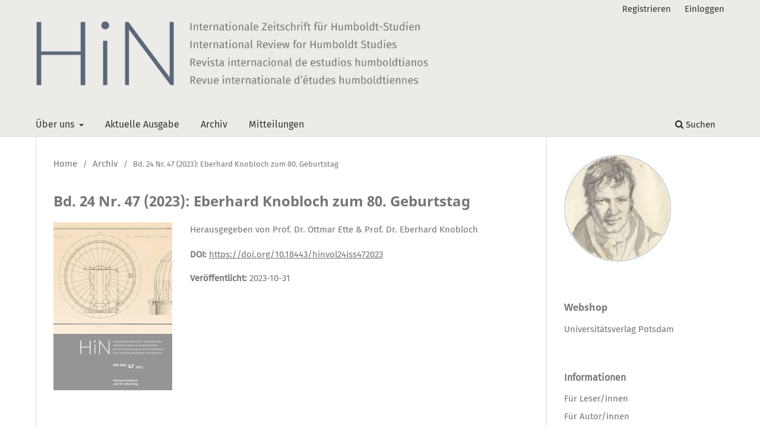

--- FILE ---
content_type: text/html; charset=utf-8
request_url: https://www.hin-online.de/index.php/hin/issue/view/48
body_size: 4884
content:
<!DOCTYPE html>
<html lang="de-DE" xml:lang="de-DE">
<head>
	<meta charset="utf-8">
	<meta name="viewport" content="width=device-width, initial-scale=1.0">
	<title>
		Bd. 24 Nr. 47 (2023): Eberhard Knobloch zum 80. Geburtstag
							| HiN - Alexander von Humboldt im Netz. Internationale Zeitschrift für Humboldt-Studien
			</title>

	
<meta name="generator" content="Open Journal Systems 3.3.0.15">
<link rel="alternate" type="application/atom+xml" href="https://www.hin-online.de/index.php/hin/gateway/plugin/WebFeedGatewayPlugin/atom">
<link rel="alternate" type="application/rdf+xml" href="https://www.hin-online.de/index.php/hin/gateway/plugin/WebFeedGatewayPlugin/rss">
<link rel="alternate" type="application/rss+xml" href="https://www.hin-online.de/index.php/hin/gateway/plugin/WebFeedGatewayPlugin/rss2">
	<link rel="stylesheet" href="https://www.hin-online.de/index.php/hin/$$$call$$$/page/page/css?name=stylesheet" type="text/css" /><link rel="stylesheet" href="https://www.hin-online.de/index.php/hin/$$$call$$$/page/page/css?name=font" type="text/css" /><link rel="stylesheet" href="https://www.hin-online.de/lib/pkp/styles/fontawesome/fontawesome.css?v=3.3.0.15" type="text/css" /><link rel="stylesheet" href="https://www.hin-online.de/public/journals/1/styleSheet.css?d=" type="text/css" />
</head>
<body class="pkp_page_issue pkp_op_view has_site_logo" dir="ltr">

	<div class="pkp_structure_page">

				<header class="pkp_structure_head" id="headerNavigationContainer" role="banner">
						
 <nav class="cmp_skip_to_content" aria-label="Springe zu Inhalt-Links">
	<a href="#pkp_content_main">Zum Inhalt springen</a>
	<a href="#siteNav">Zur Hauptnavigation springen</a>
		<a href="#pkp_content_footer">Zur Fußzeile springen</a>
</nav>

			<div class="pkp_head_wrapper">

				<div class="pkp_site_name_wrapper">
					<button class="pkp_site_nav_toggle">
						<span>Open Menu</span>
					</button>
										<div class="pkp_site_name">
																<a href="						https://www.hin-online.de/index.php/hin/index
					" class="is_img">
							<img src="https://www.hin-online.de/public/journals/1/pageHeaderLogoImage_de_DE.png" width="1766" height="294"  />
						</a>
										</div>
				</div>

				
				<nav class="pkp_site_nav_menu" aria-label="Website-Navigation">
					<a id="siteNav"></a>
					<div class="pkp_navigation_primary_row">
						<div class="pkp_navigation_primary_wrapper">
																				<ul id="navigationPrimary" class="pkp_navigation_primary pkp_nav_list">
								<li class="">
				<a href="https://www.hin-online.de/index.php/hin/about">
					Über uns
				</a>
									<ul>
																					<li class="">
									<a href="https://www.hin-online.de/index.php/hin/about/editorialTeam">
										Redaktion
									</a>
								</li>
																												<li class="">
									<a href="https://www.hin-online.de/index.php/hin/about/contact">
										Kontakt
									</a>
								</li>
																												<li class="">
									<a href="https://www.hin-online.de/index.php/hin/focus">
										Konzept
									</a>
								</li>
																												<li class="">
									<a href="https://www.hin-online.de/index.php/hin/peer-review">
										Peer-Review-Vorgang
									</a>
								</li>
																												<li class="">
									<a href="https://www.hin-online.de/index.php/hin/frequency">
										Erscheinungsfrequenz
									</a>
								</li>
																												<li class="">
									<a href="https://www.hin-online.de/index.php/hin/policy">
										Open-Access-Richtlinie
									</a>
								</li>
																												<li class="">
									<a href="https://www.hin-online.de/index.php/hin/imprint">
										Impressum
									</a>
								</li>
																												<li class="">
									<a href="https://www.hin-online.de/index.php/hin/editorial_board_advisory_board">
										Editorial Board/ Advisory Board
									</a>
								</li>
																												<li class="">
									<a href="https://www.hin-online.de/index.php/hin/archiving_policy">
										Archivierung der Zeitschrift
									</a>
								</li>
																												<li class="">
									<a href="https://www.hin-online.de/index.php/hin/sponsors">
										Sponsors
									</a>
								</li>
																												<li class="">
									<a href="https://www.hin-online.de/index.php/hin/support">
										Beiträger/innen
									</a>
								</li>
																												<li class="">
									<a href="https://www.hin-online.de/index.php/hin/history">
										Zeitschriften-Geschichte
									</a>
								</li>
																												<li class="">
									<a href="https://www.hin-online.de/index.php/hin/about/submissions">
										Beitragseinreichung
									</a>
								</li>
																												<li class="">
									<a href="https://www.hin-online.de/index.php/hin/privacy_statement">
										Datenschutzerklärung
									</a>
								</li>
																		</ul>
							</li>
								<li class="">
				<a href="https://www.hin-online.de/index.php/hin/issue/current">
					Aktuelle Ausgabe
				</a>
							</li>
								<li class="">
				<a href="https://www.hin-online.de/index.php/hin/issue/archive">
					Archiv
				</a>
							</li>
								<li class="">
				<a href="https://www.hin-online.de/index.php/hin/announcement">
					Mitteilungen
				</a>
							</li>
			</ul>

				

																						<div class="pkp_navigation_search_wrapper">
									<a href="https://www.hin-online.de/index.php/hin/search" class="pkp_search pkp_search_desktop">
										<span class="fa fa-search" aria-hidden="true"></span>
										Suchen
									</a>
								</div>
													</div>
					</div>
					<div class="pkp_navigation_user_wrapper" id="navigationUserWrapper">
							<ul id="navigationUser" class="pkp_navigation_user pkp_nav_list">
								<li class="profile">
				<a href="https://www.hin-online.de/index.php/hin/user/register">
					Registrieren
				</a>
							</li>
								<li class="profile">
				<a href="https://www.hin-online.de/index.php/hin/login">
					Einloggen
				</a>
							</li>
										</ul>

					</div>
				</nav>
			</div><!-- .pkp_head_wrapper -->
		</header><!-- .pkp_structure_head -->

						<div class="pkp_structure_content has_sidebar">
			<div class="pkp_structure_main" role="main">
				<a id="pkp_content_main"></a>

<div class="page page_issue">

				<nav class="cmp_breadcrumbs" role="navigation" aria-label="Sie sind hier:">
	<ol>
		<li>
			<a href="https://www.hin-online.de/index.php/hin/index">
				Home
			</a>
			<span class="separator">/</span>
		</li>
		<li>
			<a href="https://www.hin-online.de/index.php/hin/issue/archive">
				Archiv
			</a>
			<span class="separator">/</span>
		</li>
		<li class="current" aria-current="page">
			<span aria-current="page">
									Bd. 24 Nr. 47 (2023): Eberhard Knobloch zum 80. Geburtstag
							</span>
		</li>
	</ol>
</nav>
		<h1>
			Bd. 24 Nr. 47 (2023): Eberhard Knobloch zum 80. Geburtstag
		</h1>
			<div class="obj_issue_toc">

		
		<div class="heading">

									<a class="cover" href="https://www.hin-online.de/index.php/hin/issue/view/48">
								<img src="https://www.hin-online.de/public/journals/1/cover_issue_48_de_DE.jpg" alt="					Ansehen Bd. 24 Nr. 47 (2023): Eberhard Knobloch zum 80. Geburtstag
				">
			</a>
		
							<div class="description">
				<p>Herausgegeben von Prof. Dr. Ottmar Ette &amp; Prof. Dr. Eberhard Knobloch</p>
			</div>
		
																		<div class="pub_id doi">
					<span class="type">
						DOI:
					</span>
					<span class="id">
													<a href="https://doi.org/10.18443/hinvol24iss472023">
								https://doi.org/10.18443/hinvol24iss472023
							</a>
											</span>
				</div>
					
							<div class="published">
				<span class="label">
					Veröffentlicht:
				</span>
				<span class="value">
					2023-10-31
				</span>
			</div>
			</div>

				<div class="galleys">
			<h2 id="issueTocGalleyLabel">
				Komplette Ausgabe
			</h2>
			<ul class="galleys_links">
									<li>
						
	
			

<a class="obj_galley_link pdf" href="https://www.hin-online.de/index.php/hin/issue/view/48/25" aria-labelledby=issueTocGalleyLabel>

		
	PDF

	</a>
					</li>
							</ul>
		</div>
	
		<div class="sections">
			<div class="section">
									<h2>
					Von Humboldts Hand
				</h2>
						<ul class="cmp_article_list articles">
									<li>
						
	
<div class="obj_article_summary">
			<div class="cover">
			<a href="https://www.hin-online.de/index.php/hin/article/view/358" class="file">
								<img
					src="https://www.hin-online.de/public/journals/1/submission_358_514_coverImage_de_DE.png"
					alt=""
				>
			</a>
		</div>
	
	<h3 class="title">
		<a id="article-358" href="https://www.hin-online.de/index.php/hin/article/view/358">
			Alexander von Humboldts unbekannter Briefwechsel  mit Ludwig August von Buch
					</a>
	</h3>

				<div class="meta">
				<div class="authors">
			Eberhard Knobloch
		</div>
		
							<div class="pages">
				5-13
			</div>
		
		
	</div>
	
			<ul class="galleys_links">
																									<li>
																										
	
							

<a class="obj_galley_link pdf" href="https://www.hin-online.de/index.php/hin/article/view/358/720" aria-labelledby=article-358>

		
	PDF

	</a>
				</li>
																									<li>
																										
	
							

<a class="obj_galley_link file" href="https://www.hin-online.de/index.php/hin/article/view/358/721" aria-labelledby=article-358>

		
	HTML

	</a>
				</li>
					</ul>
	
	
</div>
					</li>
							</ul>
				</div>
			<div class="section">
									<h2>
					Beiträge
				</h2>
						<ul class="cmp_article_list articles">
									<li>
						
	
<div class="obj_article_summary">
			<div class="cover">
			<a href="https://www.hin-online.de/index.php/hin/article/view/365" class="file">
								<img
					src="https://www.hin-online.de/public/journals/1/submission_365_521_coverImage_de_DE.png"
					alt=""
				>
			</a>
		</div>
	
	<h3 class="title">
		<a id="article-365" href="https://www.hin-online.de/index.php/hin/article/view/365">
			Das Ganze erfassen. Dem Alexander-von-Humboldt-Forscher Eberhard Knobloch zum 80. Geburtstag
					</a>
	</h3>

				<div class="meta">
				<div class="authors">
			Tobias Kraft, Ulrich Päßler
		</div>
		
							<div class="pages">
				15-27
			</div>
		
		
	</div>
	
			<ul class="galleys_links">
																									<li>
																										
	
							

<a class="obj_galley_link pdf" href="https://www.hin-online.de/index.php/hin/article/view/365/731" aria-labelledby=article-365>

		
	PDF

	</a>
				</li>
																									<li>
																										
	
							

<a class="obj_galley_link file" href="https://www.hin-online.de/index.php/hin/article/view/365/732" aria-labelledby=article-365>

		
	HTML

	</a>
				</li>
					</ul>
	
	
</div>
					</li>
									<li>
						
	
<div class="obj_article_summary">
			<div class="cover">
			<a href="https://www.hin-online.de/index.php/hin/article/view/362" class="file">
								<img
					src="https://www.hin-online.de/public/journals/1/submission_362_518_coverImage_de_DE.png"
					alt=""
				>
			</a>
		</div>
	
	<h3 class="title">
		<a id="article-362" href="https://www.hin-online.de/index.php/hin/article/view/362">
			Vor und nach der „glücklichen Revolution“. Langsdorff, die Berliner Debatte um die Neue Welt und ihre Folgen für die wissenschaftlichen Expeditionen
					</a>
	</h3>

				<div class="meta">
				<div class="authors">
			Ottmar Ette
		</div>
		
							<div class="pages">
				29-55
			</div>
		
		
	</div>
	
			<ul class="galleys_links">
																									<li>
																										
	
							

<a class="obj_galley_link pdf" href="https://www.hin-online.de/index.php/hin/article/view/362/727" aria-labelledby=article-362>

		
	PDF

	</a>
				</li>
																									<li>
																										
	
							

<a class="obj_galley_link file" href="https://www.hin-online.de/index.php/hin/article/view/362/728" aria-labelledby=article-362>

		
	HTML

	</a>
				</li>
					</ul>
	
	
</div>
					</li>
									<li>
						
	
<div class="obj_article_summary">
			<div class="cover">
			<a href="https://www.hin-online.de/index.php/hin/article/view/361" class="file">
								<img
					src="https://www.hin-online.de/public/journals/1/submission_361_517_coverImage_de_DE.jpg"
					alt=""
				>
			</a>
		</div>
	
	<h3 class="title">
		<a id="article-361" href="https://www.hin-online.de/index.php/hin/article/view/361">
			Die (Un-)Ordnung des Schreibens. Der Index général und die Amerikanischen Reisetagebücher
					</a>
	</h3>

				<div class="meta">
				<div class="authors">
			Carmen Götz
		</div>
		
							<div class="pages">
				57-80
			</div>
		
		
	</div>
	
			<ul class="galleys_links">
																									<li>
																										
	
							

<a class="obj_galley_link pdf" href="https://www.hin-online.de/index.php/hin/article/view/361/724" aria-labelledby=article-361>

		
	PDF

	</a>
				</li>
																									<li>
																										
	
							

<a class="obj_galley_link file" href="https://www.hin-online.de/index.php/hin/article/view/361/726" aria-labelledby=article-361>

		
	HTML

	</a>
				</li>
					</ul>
	
	
</div>
					</li>
									<li>
						
	
<div class="obj_article_summary">
			<div class="cover">
			<a href="https://www.hin-online.de/index.php/hin/article/view/359" class="file">
								<img
					src="https://www.hin-online.de/public/journals/1/submission_359_515_coverImage_de_DE.png"
					alt=""
				>
			</a>
		</div>
	
	<h3 class="title">
		<a id="article-359" href="https://www.hin-online.de/index.php/hin/article/view/359">
			„Jedes ernste wissenschaftliche Streben ist ehrenwert.“ Carl Friedrich von Klödens Rezension des Kosmos von Alexander von Humboldt (1845)
					</a>
	</h3>

				<div class="meta">
				<div class="authors">
			Ingo Schwarz
		</div>
		
							<div class="pages">
				81-102
			</div>
		
		
	</div>
	
			<ul class="galleys_links">
																									<li>
																										
	
							

<a class="obj_galley_link pdf" href="https://www.hin-online.de/index.php/hin/article/view/359/733" aria-labelledby=article-359>

		
	PDF

	</a>
				</li>
																									<li>
																										
	
							

<a class="obj_galley_link file" href="https://www.hin-online.de/index.php/hin/article/view/359/734" aria-labelledby=article-359>

		
	HTML

	</a>
				</li>
					</ul>
	
	
</div>
					</li>
									<li>
						
	
<div class="obj_article_summary">
			<div class="cover">
			<a href="https://www.hin-online.de/index.php/hin/article/view/364" class="file">
								<img
					src="https://www.hin-online.de/public/journals/1/submission_364_520_coverImage_de_DE.png"
					alt=""
				>
			</a>
		</div>
	
	<h3 class="title">
		<a id="article-364" href="https://www.hin-online.de/index.php/hin/article/view/364">
			Schriftenverzeichnis: Publikationen von Eberhard Knobloch zu Alexander von Humboldt 
					</a>
	</h3>

				<div class="meta">
				<div class="authors">
			Tobias Kraft, Ulrich Päßler
		</div>
		
							<div class="pages">
				103-108
			</div>
		
		
	</div>
	
			<ul class="galleys_links">
																									<li>
																										
	
							

<a class="obj_galley_link pdf" href="https://www.hin-online.de/index.php/hin/article/view/364/729" aria-labelledby=article-364>

		
	PDF

	</a>
				</li>
																									<li>
																										
	
							

<a class="obj_galley_link file" href="https://www.hin-online.de/index.php/hin/article/view/364/730" aria-labelledby=article-364>

		
	HTML

	</a>
				</li>
					</ul>
	
	
</div>
					</li>
							</ul>
				</div>
			<div class="section">
									<h2>
					Neu gelesen
				</h2>
						<ul class="cmp_article_list articles">
									<li>
						
	
<div class="obj_article_summary">
			<div class="cover">
			<a href="https://www.hin-online.de/index.php/hin/article/view/360" class="file">
								<img
					src="https://www.hin-online.de/public/journals/1/submission_360_516_coverImage_de_DE.jpg"
					alt=""
				>
			</a>
		</div>
	
	<h3 class="title">
		<a id="article-360" href="https://www.hin-online.de/index.php/hin/article/view/360">
			Alexander von Humboldts Naturgemälde der Anden
					</a>
	</h3>

				<div class="meta">
				<div class="authors">
			Eberhard Knobloch
		</div>
		
							<div class="pages">
				109-122
			</div>
		
		
	</div>
	
			<ul class="galleys_links">
																									<li>
																										
	
							

<a class="obj_galley_link pdf" href="https://www.hin-online.de/index.php/hin/article/view/360/722" aria-labelledby=article-360>

		
	PDF

	</a>
				</li>
																									<li>
																										
	
							

<a class="obj_galley_link file" href="https://www.hin-online.de/index.php/hin/article/view/360/723" aria-labelledby=article-360>

		
	HTML

	</a>
				</li>
					</ul>
	
	
</div>
					</li>
							</ul>
				</div>
		</div><!-- .sections -->
</div>
	</div>

	</div><!-- pkp_structure_main -->

									<div class="pkp_structure_sidebar left" role="complementary" aria-label="Seitenleiste">
				<div class="pkp_block block_custom" id="customblock-humboldt">
	<h2 class="title pkp_screen_reader">humboldt</h2>
	<div class="content">
		<p><img src="/public/site/images/admin/humbuldt-bild-rechte-spalte.png"></p>
	</div>
</div>
<div class="pkp_block block_custom" id="customblock-shop-link">
	<h2 class="title pkp_screen_reader">shop-link</h2>
	<div class="content">
		<div><span class="title">Webshop</span></div>
<p><a href="https://shop.verlag.uni-potsdam.de/zeitschriften/hin-alexander-von-humboldt-im-netz/" target="_blank" rel="noopener">Universitätsverlag Potsdam</a></p>
	</div>
</div>
<div class="pkp_block block_information">
	<h2 class="title">Informationen</h2>
	<div class="content">
		<ul>
							<li>
					<a href="https://www.hin-online.de/index.php/hin/information/readers">
						Für Leser/innen
					</a>
				</li>
										<li>
					<a href="https://www.hin-online.de/index.php/hin/information/authors">
						Für Autor/innen
					</a>
				</li>
										<li>
					<a href="https://www.hin-online.de/index.php/hin/information/librarians">
						Für Bibliothekar/innen
					</a>
				</li>
					</ul>
	</div>
</div>
<div class="pkp_block block_language">
	<h2 class="title">
		Sprache
	</h2>

	<div class="content">
		<ul>
							<li class="locale_de_DE current" lang="de-DE">
					<a href="https://www.hin-online.de/index.php/hin/user/setLocale/de_DE?source=%2Findex.php%2Fhin%2Fissue%2Fview%2F48">
						Deutsch
					</a>
				</li>
							<li class="locale_en_US" lang="en-US">
					<a href="https://www.hin-online.de/index.php/hin/user/setLocale/en_US?source=%2Findex.php%2Fhin%2Fissue%2Fview%2F48">
						English
					</a>
				</li>
							<li class="locale_es_ES" lang="es-ES">
					<a href="https://www.hin-online.de/index.php/hin/user/setLocale/es_ES?source=%2Findex.php%2Fhin%2Fissue%2Fview%2F48">
						Español (España)
					</a>
				</li>
							<li class="locale_fr_FR" lang="fr-FR">
					<a href="https://www.hin-online.de/index.php/hin/user/setLocale/fr_FR?source=%2Findex.php%2Fhin%2Fissue%2Fview%2F48">
						Français (France)
					</a>
				</li>
							<li class="locale_it_IT" lang="it-IT">
					<a href="https://www.hin-online.de/index.php/hin/user/setLocale/it_IT?source=%2Findex.php%2Fhin%2Fissue%2Fview%2F48">
						Italiano
					</a>
				</li>
							<li class="locale_ru_RU" lang="ru-RU">
					<a href="https://www.hin-online.de/index.php/hin/user/setLocale/ru_RU?source=%2Findex.php%2Fhin%2Fissue%2Fview%2F48">
						Русский
					</a>
				</li>
					</ul>
	</div>
</div><!-- .block_language -->
<div class="pkp_block block_custom" id="customblock-barrierefreiheit">
	<h2 class="title pkp_screen_reader">barrierefreiheit</h2>
	<div class="content">
		<p><a href="https://www.hin-online.de/index.php/hin/barrierefreiheit" target="_blank" rel="noopener">Erklärung zur Barrierefreiheit</a></p>
<p>&nbsp;</p>
	</div>
</div>
<div class="pkp_block plugins_generic_usageStats_optout" id="usageStatsOptout">
	<h2 class="title">
		Nutzungsstatistik-Informationen
	</h2>
	<div class="content">
				<p>Wir führen eine anonymisierte Nutzungsstatistik. Bitte lesen Sie die <a href="https://www.hin-online.de/index.php/hin/usageStats/privacyInformation">Datenschutz-Informationen</a>, um mehr zu erfahren.</p>
	</div>
</div>
<div class="pkp_block block_web_feed">
	<h2 class="title">Aktuelle Ausgabe</h2>
	<div class="content">
		<ul>
			<li>
				<a href="https://www.hin-online.de/index.php/hin/gateway/plugin/WebFeedGatewayPlugin/atom">
					<img src="https://www.hin-online.de/lib/pkp/templates/images/atom.svg" alt="Atom-Logo">
				</a>
			</li>
			<li>
				<a href="https://www.hin-online.de/index.php/hin/gateway/plugin/WebFeedGatewayPlugin/rss2">
					<img src="https://www.hin-online.de/lib/pkp/templates/images/rss20_logo.svg" alt="RSS2-Logo">
				</a>
			</li>
			<li>
				<a href="https://www.hin-online.de/index.php/hin/gateway/plugin/WebFeedGatewayPlugin/rss">
					<img src="https://www.hin-online.de/lib/pkp/templates/images/rss10_logo.svg" alt="RSS1-Logo">
				</a>
			</li>
		</ul>
	</div>
</div>
<div class="pkp_block block_custom" id="customblock-lizenz">
	<h2 class="title pkp_screen_reader">lizenz</h2>
	<div class="content">
		<p><a href="http://creativecommons.org/licenses/by-nc/4.0/" rel="license"><img style="border-width: 0;" src="https://mirrors.creativecommons.org/presskit/buttons/88x31/png/by-nc.png" alt="Creative Commons License" width="138" height="48"></a></p>
<p>Dieses Werk ist lizenziert unter einer <a href="https://creativecommons.org/licenses/by-nc/4.0/" rel="license">CC BY-NC Lizenz (Creative Commons Namensnennung-Nicht kommerziell 4.0 International)</a>.</p>
	</div>
</div>
<div class="pkp_block block_custom" id="customblock-doajlogo">
	<h2 class="title pkp_screen_reader"></h2>
	<div class="content">
		<p><img src="https://hin-online.de/public/site/images/admin/doaj-logo-black-slogan-7cdc183aed794e73adf09b5d4767abd8.png" alt="" width="1778" height="282"></p>
	</div>
</div>

			</div><!-- pkp_sidebar.left -->
			</div><!-- pkp_structure_content -->

<div class="pkp_structure_footer_wrapper" role="contentinfo">
	<a id="pkp_content_footer"></a>

	<div class="pkp_structure_footer">

					<div class="pkp_footer_content">
				<div class="journal-footer-text">
<p class="journal-title">HiN – Alexander von Humboldt im Netz</p>
<p class="journal-description">wird herausgegeben von der Berlin-Brandenburgischen Akademie der Wissenschaften mit Unterstützung von POINTS (Potsdam International Network for TransArea Studies).</p>
<p class="journal-description"> </p>
<p class="journal-issn">ISSN 1617-5239 (online)<br />ISSN 2568-3543 (print)</p>
</div>
<div class="journal-footer-logos"><a class="logo_bbaw" href="https://www.bbaw.de" target="_blank" rel="noopener"> <img src="https://hin-online.de/public/site/images/admin/2-bbaw-logo-2025-weiss-rot-rgb.png" alt="" width="1182" height="556" /> </a> <a class="logo_uni_potsdam" href="https://www.uni-potsdam.de/de" target="_blank" rel="noopener"> <img src="https://hin-online.de/public/site/images/elobaidi/logo_up_w2.png" /> </a> <a class="logo_points" href="https://ottmarette.de/points" target="_blank" rel="noopener"> <img src="https://www.hin-online.de/public/site/images/tobiaskraft/logo_POINTS_weiss.png" /> </a></div>
			</div>
		
		<div class="pkp_brand_footer" role="complementary">
			<a href="https://www.hin-online.de/index.php/hin/about/aboutThisPublishingSystem">
				<img alt="Mehr Informationen über dieses Publikationssystem, die Plattform und den Workflow von OJS/PKP." src="https://www.hin-online.de/templates/images/ojs_brand.png">
			</a>
		</div>
	</div>
</div><!-- pkp_structure_footer_wrapper -->

</div><!-- pkp_structure_page -->

<script src="https://www.hin-online.de/lib/pkp/lib/vendor/components/jquery/jquery.min.js?v=3.3.0.15" type="text/javascript"></script><script src="https://www.hin-online.de/lib/pkp/lib/vendor/components/jqueryui/jquery-ui.min.js?v=3.3.0.15" type="text/javascript"></script><script src="https://www.hin-online.de/plugins/themes/default/js/lib/popper/popper.js?v=3.3.0.15" type="text/javascript"></script><script src="https://www.hin-online.de/plugins/themes/default/js/lib/bootstrap/util.js?v=3.3.0.15" type="text/javascript"></script><script src="https://www.hin-online.de/plugins/themes/default/js/lib/bootstrap/dropdown.js?v=3.3.0.15" type="text/javascript"></script><script src="https://www.hin-online.de/plugins/themes/default/js/main.js?v=3.3.0.15" type="text/javascript"></script>


</body>
</html>


--- FILE ---
content_type: text/css
request_url: https://www.hin-online.de/public/journals/1/styleSheet.css?d=
body_size: 1059
content:


/* Schrift */

@font-face {
   font-family:'FiraSans';
   font-style: normal;
   font-weight: normal;
   src: url('../../journals/1/fonts/FiraSans-normal-normal.woff') format('woff');
}

p,a,div {
	font-family: FiraSans;
	font-size: 15px;
	color: #767572;
}

a:hover {
  color: #8f8e8c;
}

h2, h3, h4, h5 {
		font-family: FiraSans !important;
}

.block_information a {
	font-size: 15px;
}


/* Header */

.pkp_structure_content {
	padding-top:0;
}

@media only screen and (min-width: 992px) {

	.pkp_site_name {
	padding-bottom: 40px;
	}

	.pkp_site_name img {
		max-height:110px !important;
	}
}

#customblock-humboldt img {
	max-width: 75%;
}

.cmp_breadcrumbs {
	padding-top: 30px;
}


/* Überschrift Journal description*/
.homepage_about h2 {
	display:none;
}


/* Menus */
#navigationPrimary a {
	color: #333;
	font-size: 16px;
}

#navigationPrimary li a:focus {
	background-color: #edebe7;
	color: #333;
}

#navigationPrimary .dropdown-menu {
	padding-left: 7px;
}

#navigationPrimary .dropdown-menu li a:hover {
	border-left-color: #767572;
}

#navigationUser a {
	color: #333;
}

#navigationUser li a:focus {
	background-color: #edebe7;
	color: #333;
}

#navigationUser .dropdown-menu li a:hover {
	border-left-color: #767572;
}



/* Read more */
.read_more  {
	color: #767572 !important;
}
.read_more:after {
	color: #767572;
}
.read_more:hover {
	color: #8f8e8c !important;
}

/* galley links */

.galleys_links a.obj_galley_link {
	color: #767572;
	border: 1px solid #767572;
}

.galleys_links .obj_galley_link:hover {
	background-color: #767572;
	color: white;
}

.galleys_links li {
	padding-top: 10px;
} 


/* Footer */
.pkp_structure_footer_wrapper {
	background-color: #767572;
}

.pkp_footer_content p {
	color: white;
}

.pkp_footer_content {
    padding: 30px 30px 0 30px;
    /*display: flex;*/
}
.pkp_brand_footer {
    padding: 0 30px 30px 30px;
}
.pkp_structure_footer {
    font-size: 14px;
}
.journal-title {
    font-style: italic;
}
.journal-footer-logos a {
    width: 50%;
}
@media only screen and (min-width: 768px) {
    .pkp_footer_content {
        padding: 30px 150px 0 30px;
        display: flex;
    }
    .journal-footer-text {
        width: 50%;
    }
    .journal-footer-logos {
        display: flex;
        align-items: center;
        justify-content: flex-start;
        width: 50%;
    }
    .pkp_brand_footer a{
        margin-top: -120px;
    }
}



/* Typo Anpassungen */

.pkp_structure_main h1 {
    line-height:140%;
}

.pkp_structure_main h2 {
    line-height:150%;
}

.pkp_structure_main h3 {
    line-height:150%;
}

.pkp_structure_main h4 {
    line-height:150%;
}

.pkp_structure_main h5 {
    line-height:150%;
}

.pkp_structure_main h6 {
    line-height:150%;
}

/* hinzugefügt von Team E-Publishing 2.7.2025*/

.pkp_brand_footer {
	padding-top: 170px;
}

.journal-footer-logos {
	padding-top: 150px;
}

.logo_points {
	padding-top: 30px;
}

@media only screen and (min-width: 768px) {
.pkp_brand_footer {
	padding-right: 145px;
	margin-top: -270px;
	padding-bottom: 120px;
}

.pkp_brand_footer img {
	width: 100px;
}
}
